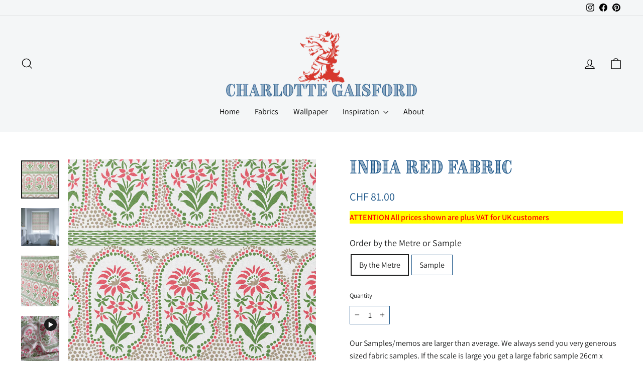

--- FILE ---
content_type: text/css;charset=utf-8
request_url: https://use.typekit.net/rbb6vhl.css
body_size: 480
content:
/*
 * The Typekit service used to deliver this font or fonts for use on websites
 * is provided by Adobe and is subject to these Terms of Use
 * http://www.adobe.com/products/eulas/tou_typekit. For font license
 * information, see the list below.
 *
 * brim-narrow-combined-1:
 *   - http://typekit.com/eulas/00000000000000007735b1e9
 * brim-narrow-combined-2:
 *   - http://typekit.com/eulas/00000000000000007735b1e8
 * brim-narrow-combined-3:
 *   - http://typekit.com/eulas/00000000000000007735b1ea
 *
 * © 2009-2026 Adobe Systems Incorporated. All Rights Reserved.
 */
/*{"last_published":"2025-01-20 16:32:47 UTC"}*/

@import url("https://p.typekit.net/p.css?s=1&k=rbb6vhl&ht=tk&f=26868.26872.26873&a=148882231&app=typekit&e=css");

@font-face {
font-family:"brim-narrow-combined-1";
src:url("https://use.typekit.net/af/a138ab/00000000000000007735b1e9/30/l?primer=7cdcb44be4a7db8877ffa5c0007b8dd865b3bbc383831fe2ea177f62257a9191&fvd=n4&v=3") format("woff2"),url("https://use.typekit.net/af/a138ab/00000000000000007735b1e9/30/d?primer=7cdcb44be4a7db8877ffa5c0007b8dd865b3bbc383831fe2ea177f62257a9191&fvd=n4&v=3") format("woff"),url("https://use.typekit.net/af/a138ab/00000000000000007735b1e9/30/a?primer=7cdcb44be4a7db8877ffa5c0007b8dd865b3bbc383831fe2ea177f62257a9191&fvd=n4&v=3") format("opentype");
font-display:auto;font-style:normal;font-weight:400;font-stretch:normal;
}

@font-face {
font-family:"brim-narrow-combined-3";
src:url("https://use.typekit.net/af/1cba6e/00000000000000007735b1ea/30/l?primer=7cdcb44be4a7db8877ffa5c0007b8dd865b3bbc383831fe2ea177f62257a9191&fvd=n4&v=3") format("woff2"),url("https://use.typekit.net/af/1cba6e/00000000000000007735b1ea/30/d?primer=7cdcb44be4a7db8877ffa5c0007b8dd865b3bbc383831fe2ea177f62257a9191&fvd=n4&v=3") format("woff"),url("https://use.typekit.net/af/1cba6e/00000000000000007735b1ea/30/a?primer=7cdcb44be4a7db8877ffa5c0007b8dd865b3bbc383831fe2ea177f62257a9191&fvd=n4&v=3") format("opentype");
font-display:auto;font-style:normal;font-weight:400;font-stretch:normal;
}

@font-face {
font-family:"brim-narrow-combined-2";
src:url("https://use.typekit.net/af/71323c/00000000000000007735b1e8/30/l?primer=7cdcb44be4a7db8877ffa5c0007b8dd865b3bbc383831fe2ea177f62257a9191&fvd=n4&v=3") format("woff2"),url("https://use.typekit.net/af/71323c/00000000000000007735b1e8/30/d?primer=7cdcb44be4a7db8877ffa5c0007b8dd865b3bbc383831fe2ea177f62257a9191&fvd=n4&v=3") format("woff"),url("https://use.typekit.net/af/71323c/00000000000000007735b1e8/30/a?primer=7cdcb44be4a7db8877ffa5c0007b8dd865b3bbc383831fe2ea177f62257a9191&fvd=n4&v=3") format("opentype");
font-display:auto;font-style:normal;font-weight:400;font-stretch:normal;
}

.tk-brim-narrow-combined-1 { font-family: "brim-narrow-combined-1",sans-serif; }
.tk-brim-narrow-combined-3 { font-family: "brim-narrow-combined-3",sans-serif; }
.tk-brim-narrow-combined-2 { font-family: "brim-narrow-combined-2",sans-serif; }
